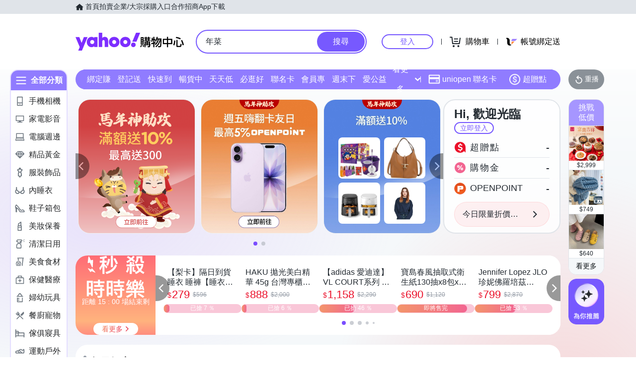

--- FILE ---
content_type: application/javascript; charset=utf-8
request_url: https://bw.scupio.com/ssp/initid.aspx?mode=L&cb=0.4269047229051035&mid=0
body_size: 247
content:
cb({'id':'CAL20260130180440703967'});